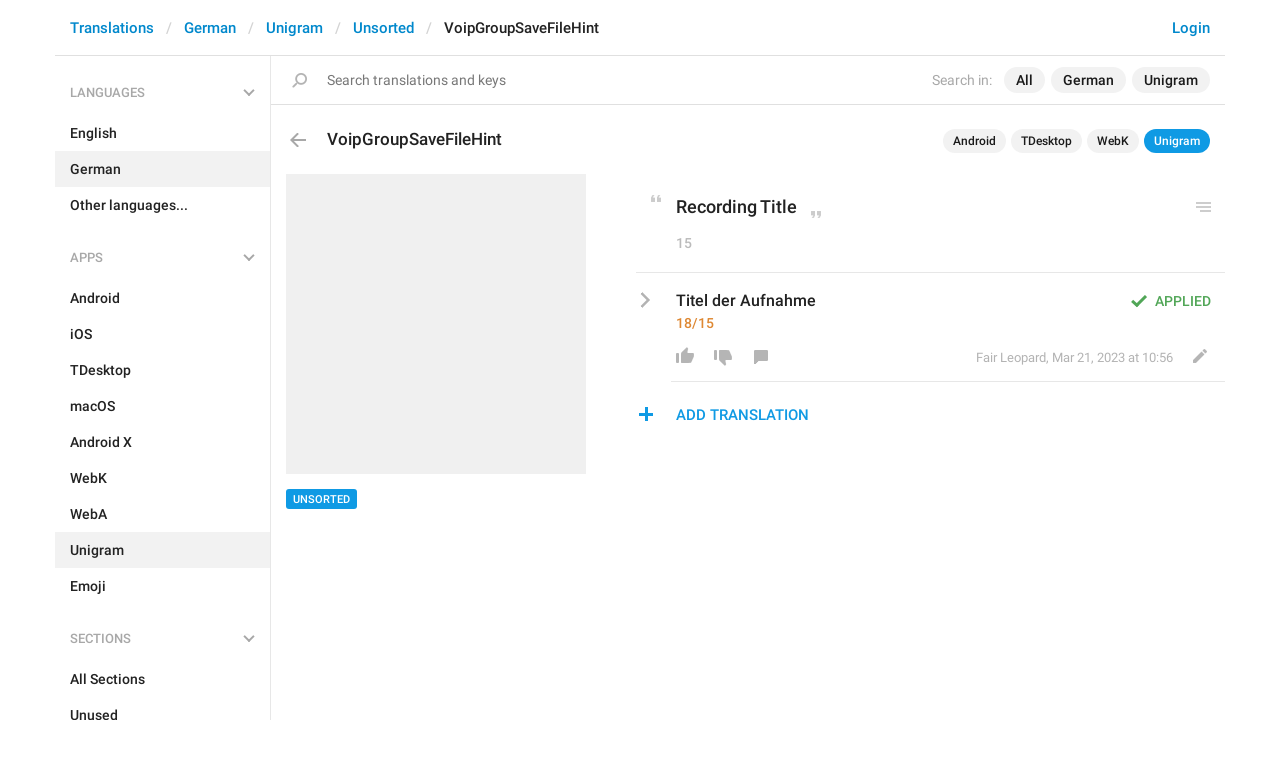

--- FILE ---
content_type: text/html; charset=utf-8
request_url: https://translations.telegram.org/de/unigram/unsorted/VoipGroupSaveFileHint
body_size: 6131
content:
<!DOCTYPE html>
<html>
  <head>
    <meta charset="utf-8">
    <title>Translations</title>
    
    <link rel="icon" type="image/svg+xml" href="/img/website_icon.svg?4">
<link rel="apple-touch-icon" sizes="180x180" href="/img/apple-touch-icon.png">
<link rel="icon" type="image/png" sizes="32x32" href="/img/favicon-32x32.png">
<link rel="icon" type="image/png" sizes="16x16" href="/img/favicon-16x16.png">
<link rel="alternate icon" href="/img/favicon.ico" type="image/x-icon" />
    <script>document.cookie="stel_dt="+encodeURIComponent((new Date).getTimezoneOffset())+";path=/;max-age=31536000;samesite=None;secure"</script>
    
    <link href="//telegram.org/css/font-roboto.css?1" rel="stylesheet" type="text/css">
    <link href="//telegram.org/css/bootstrap.min.css?3" rel="stylesheet">
    <link href="//telegram.org/css/bootstrap-extra.css?2" rel="stylesheet">
    <link href="/css/telegram.css?249" rel="stylesheet">
<link href="/css/translations.css?129" rel="stylesheet">
<link href="/css/jquery-ui.min.css?1" rel="stylesheet">
<link href="/css/health.css?144" rel="stylesheet">
<link href="/css/contest-zoo.css?7" rel="stylesheet">
<link href="/css/tchart.min.css?12" rel="stylesheet">
<link href="/css/billboard.css?17" rel="stylesheet">

  </head>
  <body class="emoji_image no-transition">
    
    <div id="aj_progress" class="progress-bar"></div>
    
    <div id="aj_content"><div class="tr-container">
  <header class=" has-search">
  <div class="container">
    <section class="tr-search">
  <div class="tr-search-field-wrap">
    <div class="tr-search-filters">
      <span class="tr-search-filters-label">Search in:</span><!--
   --><span class="tr-search-filter-wrap tr-search-filter-where"><span class="tr-search-filter dropdown-toggle" data-toggle="dropdown">All</span><span class="dropdown-menu"><ul class="dropdown-menu"><li class="selected"><a class="tr-search-filter-item" data-value="">All</a></li><li><a class="tr-search-filter-item" data-value="key">Key</a></li><li><a class="tr-search-filter-item" data-value="text">Text</a></li></ul></span></span><!--
   --><span class="tr-search-filter-wrap tr-search-filter-lang"><span class="tr-search-filter dropdown-toggle" data-toggle="dropdown">German</span><span class="dropdown-menu"><ul class="dropdown-menu"><li><a class="tr-search-filter-item" data-value="en">English</a></li><li><a class="tr-search-filter-item" data-value="af">Afrikaans</a></li><li><a class="tr-search-filter-item" data-value="sq">Albanian</a></li><li><a class="tr-search-filter-item" data-value="am">Amharic</a></li><li><a class="tr-search-filter-item" data-value="ar">Arabic</a></li><li><a class="tr-search-filter-item" data-value="hy">Armenian</a></li><li><a class="tr-search-filter-item" data-value="az">Azerbaijani</a></li><li><a class="tr-search-filter-item" data-value="eu">Basque</a></li><li><a class="tr-search-filter-item" data-value="be">Belarusian</a></li><li><a class="tr-search-filter-item" data-value="bn">Bengali</a></li><li><a class="tr-search-filter-item" data-value="bg">Bulgarian</a></li><li><a class="tr-search-filter-item" data-value="my">Burmese</a></li><li><a class="tr-search-filter-item" data-value="ca">Catalan</a></li><li><a class="tr-search-filter-item" data-value="zh-hans">Chinese (Simplified)</a></li><li><a class="tr-search-filter-item" data-value="zh-hant">Chinese (Traditional)</a></li><li><a class="tr-search-filter-item" data-value="hr">Croatian</a></li><li><a class="tr-search-filter-item" data-value="cs">Czech</a></li><li><a class="tr-search-filter-item" data-value="da">Danish</a></li><li><a class="tr-search-filter-item" data-value="nl">Dutch</a></li><li><a class="tr-search-filter-item" data-value="eo">Esperanto</a></li><li><a class="tr-search-filter-item" data-value="et">Estonian</a></li><li><a class="tr-search-filter-item" data-value="fil">Filipino</a></li><li><a class="tr-search-filter-item" data-value="fi">Finnish</a></li><li><a class="tr-search-filter-item" data-value="fr">French</a></li><li><a class="tr-search-filter-item" data-value="gl">Galician</a></li><li><a class="tr-search-filter-item" data-value="ka">Georgian</a></li><li class="selected"><a class="tr-search-filter-item" data-value="de">German</a></li><li><a class="tr-search-filter-item" data-value="el">Greek</a></li><li><a class="tr-search-filter-item" data-value="gu">Gujarati</a></li><li><a class="tr-search-filter-item" data-value="he">Hebrew</a></li><li><a class="tr-search-filter-item" data-value="hi">Hindi</a></li><li><a class="tr-search-filter-item" data-value="hu">Hungarian</a></li><li><a class="tr-search-filter-item" data-value="id">Indonesian</a></li><li><a class="tr-search-filter-item" data-value="ga">Irish</a></li><li><a class="tr-search-filter-item" data-value="it">Italian</a></li><li><a class="tr-search-filter-item" data-value="ja">Japanese</a></li><li><a class="tr-search-filter-item" data-value="kn">Kannada</a></li><li><a class="tr-search-filter-item" data-value="kk">Kazakh</a></li><li><a class="tr-search-filter-item" data-value="km">Khmer</a></li><li><a class="tr-search-filter-item" data-value="ko">Korean</a></li><li><a class="tr-search-filter-item" data-value="lv">Latvian</a></li><li><a class="tr-search-filter-item" data-value="lt">Lithuanian</a></li><li><a class="tr-search-filter-item" data-value="ms">Malay</a></li><li><a class="tr-search-filter-item" data-value="ml">Malayalam</a></li><li><a class="tr-search-filter-item" data-value="mt">Maltese</a></li><li><a class="tr-search-filter-item" data-value="mr">Marathi</a></li><li><a class="tr-search-filter-item" data-value="ne">Nepali</a></li><li><a class="tr-search-filter-item" data-value="nb">Norwegian (Bokmål)</a></li><li><a class="tr-search-filter-item" data-value="or">Odia</a></li><li><a class="tr-search-filter-item" data-value="fa">Persian</a></li><li><a class="tr-search-filter-item" data-value="pl">Polish</a></li><li><a class="tr-search-filter-item" data-value="pt-br">Portuguese (Brazil)</a></li><li><a class="tr-search-filter-item" data-value="pt-pt">Portuguese (Portugal)</a></li><li><a class="tr-search-filter-item" data-value="ro">Romanian</a></li><li><a class="tr-search-filter-item" data-value="ru">Russian</a></li><li><a class="tr-search-filter-item" data-value="sr">Serbian</a></li><li><a class="tr-search-filter-item" data-value="sk">Slovak</a></li><li><a class="tr-search-filter-item" data-value="sl">Slovene</a></li><li><a class="tr-search-filter-item" data-value="es">Spanish</a></li><li><a class="tr-search-filter-item" data-value="sw">Swahili</a></li><li><a class="tr-search-filter-item" data-value="sv">Swedish</a></li><li><a class="tr-search-filter-item" data-value="tg">Tajik</a></li><li><a class="tr-search-filter-item" data-value="ta">Tamil</a></li><li><a class="tr-search-filter-item" data-value="te">Telugu</a></li><li><a class="tr-search-filter-item" data-value="th">Thai</a></li><li><a class="tr-search-filter-item" data-value="tr">Turkish</a></li><li><a class="tr-search-filter-item" data-value="tk">Turkmen</a></li><li><a class="tr-search-filter-item" data-value="uk">Ukrainian</a></li><li><a class="tr-search-filter-item" data-value="ur">Urdu</a></li><li><a class="tr-search-filter-item" data-value="uz">Uzbek</a></li><li><a class="tr-search-filter-item" data-value="vi">Vietnamese</a></li></ul></span></span><!--
   --><span class="tr-search-filter-wrap tr-search-filter-langpack"><span class="tr-search-filter dropdown-toggle" data-toggle="dropdown">Unigram</span><span class="dropdown-menu"><ul class="dropdown-menu"><li><a class="tr-search-filter-item" data-value="">All Apps</a></li><li><a class="tr-search-filter-item" data-value="android">Android</a></li><li><a class="tr-search-filter-item" data-value="ios">iOS</a></li><li><a class="tr-search-filter-item" data-value="tdesktop">TDesktop</a></li><li><a class="tr-search-filter-item" data-value="macos">macOS</a></li><li><a class="tr-search-filter-item" data-value="android_x">Android X</a></li><li><a class="tr-search-filter-item" data-value="webk">WebK</a></li><li><a class="tr-search-filter-item" data-value="weba">WebA</a></li><li class="selected"><a class="tr-search-filter-item" data-value="unigram">Unigram</a></li></ul></span></span>
    </div>
    <div class="tr-search-binding binding"></div>
    <div class="tr-search-enter arrow-right"></div>
    <div class="tr-search-reset close"></div>
    <form class="tr-search-form">
      <input class="form-control tr-search-field" placeholder="Search translations and keys" autocomplete="off" value="" />
    </form>
  </div>
  <div class="tr-search-results collapsed"></div>
</section>
    <div class="header-wrap">
      <div id="header-panel" class="header-panel">
        <div class="header-auth">
  <div class="header-auth-item"><a class="header-search-btn"></a></div><div class="header-auth-item"><a class="header-auth-link login-link" href="/auth">Login</a></div>
</div>
        <div class="header-breadcrumb header-breadcrumb-simple">
          <ol id="breadcrumb" class="header-nav breadcrumb"><li><a href="/">Translations</a></li><li><a href="/de/">German</a></li><li><a href="/de/unigram/">Unigram</a></li><li><a href="/de/unigram/unsorted/">Unsorted</a></li><li class="active">VoipGroupSaveFileHint</li></ol>
        </div>
      </div>
    </div>
  </div>
</header>
  <main class="container">
    <nav class="tr-menu"><div class="tr-menu-section tr-menu-has-selected" data-menu-section-id="0">
  <div class="tr-menu-header">
    <span class="tr-menu-header-collapse"></span>
    <div class="tr-menu-header-label">Languages</div>
    <div class="tr-menu-selected">
  <div class="tr-menu-item tr-menu-item-with-desc">
    <span class="nav-label">German</span>
    <span class="nav-label nav-label-desc">Deutsch</span>
  </div>
</div>
  </div>
  <ul class="tr-menu-items" id="tr-menu-language-items"><li>
  <a class="tr-menu-item" href="/en/unigram/unsorted/VoipGroupSaveFileHint">
    <span class="nav-label">English</span>
  </a>
</li><li class="active">
  <a class="tr-menu-item" href="/de/">
    <span class="nav-label">German</span>
  </a>
</li><li class="languages-link">
  <a class="tr-menu-item">
    <span class="nav-label">Other languages...</span>
  </a>
</li></ul>
</div><div class="tr-menu-section tr-menu-has-selected" data-menu-section-id="1">
  <div class="tr-menu-header">
    <span class="tr-menu-header-collapse"></span>
    <div class="tr-menu-header-label">Apps</div>
    <div class="tr-menu-selected">
  <div class="tr-menu-item">
    <span class="nav-label">Unigram</span>
    
  </div>
</div>
  </div>
  <ul class="tr-menu-items"><li>
  <a class="tr-menu-item" href="/de/android/unsorted/">
    <span class="nav-label">Android</span>
  </a>
</li><li>
  <a class="tr-menu-item" href="/de/ios/unsorted/">
    <span class="nav-label">iOS</span>
  </a>
</li><li>
  <a class="tr-menu-item" href="/de/tdesktop/unsorted/">
    <span class="nav-label">TDesktop</span>
  </a>
</li><li>
  <a class="tr-menu-item" href="/de/macos/unsorted/">
    <span class="nav-label">macOS</span>
  </a>
</li><li>
  <a class="tr-menu-item" href="/de/android_x/unsorted/">
    <span class="nav-label">Android X</span>
  </a>
</li><li>
  <a class="tr-menu-item" href="/de/webk/unsorted/">
    <span class="nav-label">WebK</span>
  </a>
</li><li>
  <a class="tr-menu-item" href="/de/weba/unsorted/">
    <span class="nav-label">WebA</span>
  </a>
</li><li class="active">
  <a class="tr-menu-item" href="/de/unigram/">
    <span class="nav-label">Unigram</span>
  </a>
</li><li>
  <a class="tr-menu-item" href="/de/emoji">
    <span class="nav-label">Emoji</span>
  </a>
</li></ul>
</div><div class="tr-menu-section tr-menu-has-selected" data-menu-section-id="2">
  <div class="tr-menu-header">
    <span class="tr-menu-header-collapse"></span>
    <div class="tr-menu-header-label">Sections</div>
    <div class="tr-menu-selected">
  <div class="tr-menu-item">
    <span class="nav-label">Unsorted</span>
    
  </div>
</div>
  </div>
  <ul class="tr-menu-items"><li>
  <a class="tr-menu-item" href="/de/unigram/">
    <span class="nav-label">All Sections</span>
  </a>
</li><li>
  <a class="tr-menu-item" href="/de/unigram/unused/">
    <span class="nav-label">Unused</span>
  </a>
</li><li>
  <a class="tr-menu-item" href="/de/unigram/login/">
    <span class="nav-label">Log In</span>
  </a>
</li><li>
  <a class="tr-menu-item" href="/de/unigram/chat_list/">
    <span class="nav-label">Chat List</span>
  </a>
</li><li>
  <a class="tr-menu-item" href="/de/unigram/private_chats/">
    <span class="nav-label">Private chats</span>
  </a>
</li><li>
  <a class="tr-menu-item" href="/de/unigram/groups_and_channels/">
    <span class="nav-label">Groups And Channels</span>
  </a>
</li><li>
  <a class="tr-menu-item" href="/de/unigram/profile/">
    <span class="nav-label">Profile</span>
  </a>
</li><li>
  <a class="tr-menu-item" href="/de/unigram/settings/">
    <span class="nav-label">Settings</span>
  </a>
</li><li>
  <a class="tr-menu-item" href="/de/unigram/stories/">
    <span class="nav-label">Stories</span>
  </a>
</li><li>
  <a class="tr-menu-item" href="/de/unigram/camera_and_media/">
    <span class="nav-label">Camera And Media</span>
  </a>
</li><li>
  <a class="tr-menu-item" href="/de/unigram/bots_and_payments/">
    <span class="nav-label">Bots And Payments</span>
  </a>
</li><li>
  <a class="tr-menu-item" href="/de/unigram/passport/">
    <span class="nav-label">Passport</span>
  </a>
</li><li>
  <a class="tr-menu-item" href="/de/unigram/general/">
    <span class="nav-label">General</span>
  </a>
</li><li class="active">
  <a class="tr-menu-item" href="/de/unigram/unsorted/">
    <span class="nav-label">Unsorted</span>
  </a>
</li></ul>
</div></nav>
    <section class="content clearfix">
      <section class="tr-content"><div class="tr-key-full-block js-key-data" data-lang="de" data-langpack="unigram" data-section="unsorted" data-key="VoipGroupSaveFileHint">
  <h3 class="tr-header"><a href="/de/unigram/unsorted/" class="tr-back"></a>VoipGroupSaveFileHint<div class="binding-items" data-langpack="unigram" data-key="VoipGroupSaveFileHint" data-value="Recording Title"><a href="/de/android/unsorted/VoipGroupSaveFileHint" class="binding-item" data-langpack="android" data-key="VoipGroupSaveFileHint">Android</a><a href="/de/tdesktop/unsorted/lng_group_call_recording_start_field" class="binding-item" data-langpack="tdesktop" data-key="lng_group_call_recording_start_field">TDesktop</a><a href="/de/webk/unsorted/Rtmp.RecordPopup.RecordingTitle" class="binding-item" data-langpack="webk" data-key="Rtmp.RecordPopup.RecordingTitle">WebK</a><a href="/de/unigram/unsorted/VoipGroupSaveFileHint" class="binding-item binding-item-current">Unigram</a></div></h3>
  <section class="tr-key clearfix">
    <div class="key-side">
      <div class="key-screenshots-wrap">
        <div class="screenshot-wrap"><div class="screenshot-placeholder"></div></div>
      </div>
      <div class="key-default-sections"><div class="sections-group"><a href="/de/unigram/unsorted/" class="btn btn-xs btn-primary">Unsorted</a></div></div>
      
      
    </div>
    <div class="key-main">
      <div class="key-default diff-wrap">
        <div class="key-default-value"><span class="p-value"><span class="value">Recording Title</span></span></div>
        
        <div class="key-default-info">
          <span class="key-chars-count">15</span>
          
          
        </div>
      </div>
      <div class="key-history-wrap"></div>
      
      <div class="key-suggestions">
        <div class="key-suggestion-wrap js-suggestion-wrap key-suggestion-applied key-suggestion-collapsed" data-suggestion-id="1">
  <div class="key-suggestion clearfix">
    <span class="key-suggestion-collapse"></span>
    <div class="key-suggestion-status">
      
      <div class="key-status-labels">
        <span class="key-status key-status-applied">Applied</span>
      </div>
    </div>
    <div class="key-suggestion-value-box diff-wrap">
      <div class="key-suggestion-value-wrap">
        <div class="key-suggestion-value"><span class="p-value"><span class="value" data-value="Titel der Aufnahme">Titel der Aufnahme</span></span></div>
        <div class="key-chars-count excess">18/15</div>
      </div>
      <div class="key-suggestion-actions clearfix">
        <div class="key-suggestion-counters">
          <a class="ibtn key-suggestion-like"></a><!--
       --><a class="ibtn key-suggestion-dislike"></a><!--
       --><a class="ibtn key-suggestion-comment"></a>
        </div>
        <div class="key-suggestion-info">
          <a class="ibtn key-suggestion-edit"></a><!--
       --><span class="key-source">
            
            <span class="translation-author"><span dir="auto">Fair Leopard</span></span>,
            <span class="translation-date">Mar 21, 2023 at 10:56</span>
          </span>
        </div>
      </div>
    </div>
    <div class="key-suggestion-comments-wrap">
      <div class="key-suggestion-comments"><div class="comments-show-all-wrap"></div>
</div>
      <form class="comment-form">
  <textarea rows="1" name="text" class="form-control comment-field" placeholder="Add comment..." dir="auto"></textarea>
  <div class="form-buttons-wrap shide">
    <div class="form-buttons">
      <button class="btn btn-sm btn-primary form-submit-btn">Send</button><button class="btn btn-sm btn-default form-cancel-btn">Cancel</button>
    </div>
  </div>
</form>
    </div>
  </div>
  
</div>
      </div>
      <div class="key-add-suggestion-wrap collapsed">
  <span class="key-add-suggestion-collapse"></span>
  <div class="key-add-suggestion-header-wrap">
    <div class="key-add-suggestion-header">Add Translation</div>
  </div>
  <div class="key-add-suggestion-form-wrap">
    <form class="add-suggestion-form">
      <div class="form-group">
  <div class="input form-control tr-form-control key-add-suggestion-field" data-name="lang_value" data-value="Titel der Aufnahme" data-tokens="">Titel der Aufnahme</div>
</div>
      <div class="form-buttons">
        <div class="chars-count handle-tooltip" data-length="15" data-title="Compared to the English version"></div>
        <button class="btn btn-primary form-submit-btn">Submit</button><button class="btn btn-default form-cancel-btn">Cancel</button>
      </div>
    </form>
  </div>
</div>
    </div>
  </section>
</div></section>
    </section>
  </main>
</div><div class="popup-container login-popup-container hide" id="login-popup-container">
  <div class="popup">
    <div class="popup-body">
      <section>
        <h2>Log In</h2>
        <p>Log in here to translate Telegram apps. Please enter your <b>phone number</b> in the <a target="_blank" rel="noopener" href="https://telegram.org/faq#login-and-sms">international format</a> and we will send a confirmation message to your account via Telegram.</p>

        <form id="send-form" class="login-form">
          <div class="form-group">
            <input type="tel" class="form-control tr-form-control input-lg" id="phone-number" placeholder="+12223334455" autocomplete="off"/>
          </div>
          <div class="popup-buttons">
            <a class="btn btn-link btn-lg login-cancel-btn">Cancel</a><button type="submit" class="btn btn-link btn-lg">Next</button>
          </div>
        </form>

        <div id="login-form" class="hide">
          <div class="form-group">
            <span class="form-control tr-form-control input input-lg input-disabled"><strong id="phone-number-field"></strong> (<a class="login-back" href="/auth">Incorrect?</a>)</span>
            <p class="help-block dots-animated">We&#39;ve just sent you a message.<br/>Please confirm access via Telegram</p>
          </div>
          <div class="popup-buttons">
            <a class="btn btn-link btn-lg login-cancel-btn">Cancel</a><a class="btn btn-link btn-lg login-back">Back</a>
          </div>
        </div>
      </section>
    </div>
  </div>
</div><div class="popup-container languages-popup-container hide" id="languages-popup-container">
  <div class="popup">
    <div class="popup-body popup-has-footer">
      <h4>Languages</h4>
      
      <form class="tr-popup-search-form tr-languages-search-form">
        <input class="form-control tr-popup-search-field tr-languages-search-field" placeholder="Search languages" autocomplete="off" value="">
      </form>
      <div class="tr-popup-search-results-wrap tr-languages-results-wrap">
        <div class="tr-popup-search-results tr-languages-results"></div>
      </div>
      <div class="tr-languages-add"><a href="/lang/new" data-layer class="need-auth">Add a new language</a></div>
    </div>
  </div>
</div></div>
    <script src="//telegram.org/js/jquery.min.js?1"></script>
    <script src="//telegram.org/js/bootstrap.min.js"></script>
    <script src="//telegram.org/js/main-aj.js?72"></script>
    <script src="/js/translations.js?113"></script>
<script src="/js/jquery-ui.min.js?1"></script>
<script src="/js/jquery-ex.js?22"></script>
<script src="/js/tesseract.js?1"></script>
<script src="/js/main.js?47"></script>
<script src="/js/tchart.min.js?30"></script>
<script src="/js/billboard.min.js?1"></script>
<script src="/js/stats.js?18"></script>

    <script>ajInit({"version":1119,"apiUrl":"\/api?hash=b260f369f4c3a7cf3b","unauth":true,"state":{"searchWhere":"","searchLang":"de","searchLangpack":"unigram","searchQuery":"","whereNames":{"":"All","key":"Key","text":"Text"},"langNames":{"en":"English","af":"Afrikaans","sq":"Albanian","am":"Amharic","ar":"Arabic","hy":"Armenian","az":"Azerbaijani","eu":"Basque","be":"Belarusian","bn":"Bengali","bg":"Bulgarian","my":"Burmese","ca":"Catalan","zh-hans":"Chinese (Simplified)","zh-hant":"Chinese (Traditional)","hr":"Croatian","cs":"Czech","da":"Danish","nl":"Dutch","eo":"Esperanto","et":"Estonian","fil":"Filipino","fi":"Finnish","fr":"French","gl":"Galician","ka":"Georgian","de":"German","el":"Greek","gu":"Gujarati","he":"Hebrew","hi":"Hindi","hu":"Hungarian","id":"Indonesian","ga":"Irish","it":"Italian","ja":"Japanese","kn":"Kannada","kk":"Kazakh","km":"Khmer","ko":"Korean","lv":"Latvian","lt":"Lithuanian","ms":"Malay","ml":"Malayalam","mt":"Maltese","mr":"Marathi","ne":"Nepali","nb":"Norwegian (Bokmål)","or":"Odia","fa":"Persian","pl":"Polish","pt-br":"Portuguese (Brazil)","pt-pt":"Portuguese (Portugal)","ro":"Romanian","ru":"Russian","sr":"Serbian","sk":"Slovak","sl":"Slovene","es":"Spanish","sw":"Swahili","sv":"Swedish","tg":"Tajik","ta":"Tamil","te":"Telugu","th":"Thai","tr":"Turkish","tk":"Turkmen","uk":"Ukrainian","ur":"Urdu","uz":"Uzbek","vi":"Vietnamese"},"langpackList":["android","ios","tdesktop","macos","android_x","webk","weba","unigram"],"langpackNames":{"":"All Apps","android":"Android","ios":"iOS","tdesktop":"TDesktop","macos":"macOS","android_x":"Android X","webk":"WebK","weba":"WebA","unigram":"Unigram"},"langList":["en","af","sq","am","ar","hy","az","eu","be","bn","bg","my","ca","zh-hans","zh-hant","hr","cs","da","nl","eo","et","fil","fi","fr","gl","ka","de","el","gu","he","hi","hu","id","ga","it","ja","kn","kk","km","ko","lv","lt","ms","ml","mt","mr","ne","nb","or","fa","pl","pt-br","pt-pt","ro","ru","sr","sk","sl","es","sw","sv","tg","ta","te","th","tr","tk","uk","ur","uz","vi"],"curLang":"de","curLangpack":"unigram"}});</script>
    <script id="aj_script">l.add({"WEB_REMOVE_LANG_KEY_CONFIRM_TEXT":"Are you sure you want to remove phrase <b>{lang_key}<\/b>?","WEB_REMOVE_LANG_KEY_CONFIRM_BUTTON":"Remove","WEB_RESTORE_LANG_KEY_CONFIRM_TEXT":"Are you sure you want to restore phrase <b>{lang_key}<\/b>?","WEB_RESTORE_LANG_KEY_CONFIRM_BUTTON":"Restore","WEB_MARK_AS_TRANSLATED_CONFIRM_TEXT":"Are you sure you want to mark phrase <b>{lang_key}<\/b> as translated?","WEB_MARK_AS_TRANSLATED_CONFIRM_BUTTON":"Mark As Translated","WEB_PLURALIZED_LABEL_0":"Zero","WEB_PLURALIZED_LABEL_1":"One","WEB_PLURALIZED_LABEL_2":"Two","WEB_PLURALIZED_LABEL_3":"Few","WEB_PLURALIZED_LABEL_4":"Many","WEB_PLURALIZED_LABEL_5":"Other","WEB_NO_TRANSLATIONS_FOUND":"No translations found","WEB_TRANSLATIONS_LOADING":"Loading","WEB_ACTIVATE_LANGPACK_CONFIRM_TEXT":"Do you want to begin translating <b>{lang_pack}<\/b> to <b>{lang}<\/b>?","WEB_ACTIVATE_LANGPACK_CONFIRM_BUTTON":"Start Translating","WEB_LOADING":"Loading","WEB_NO_LANGUAGES_FOUND":"No languages found"});
Aj.onLoad(function(state) {
  state.curLang     = "de";
  state.curLangpack = "unigram";
  LangKey.init($('.tr-key-full-block'));
  var loc_hash = Aj.location().hash, m;
  if (loc_hash == '#add-translation' ||
      !$('.js-suggestion-wrap').size()) {
    if (!Aj.unauth) {
      LangKey.showSuggestionForm(true);
    }
  } else if (m = loc_hash.match(/^#translation(\d+)|#comment(\d+)_(\d+)$/)) {
    var suggestion_id = m[1] || m[2] || 0, comment_id = m[3] || 0;
    LangKey.showSuggestion(suggestion_id, comment_id);
  }
});
Aj.onUnload(function(state) {
  LangKey.destroy($('.tr-key-full-block'));
});
Search.init();
Header.init();
Nav.init();
Aj.onLoad(function(state) {
  function requestConfirmation(event) {
    event && event.preventDefault();
    var phone = $('#phone-number').val();
    $.ajax({
      type: 'POST',
      url: '/auth/request',
      data: {
        phone: phone
      },
      success: function(result) {
        $('#phone-number-field').text(phone);
        $('#send-form').addClass('hide');
        $('#login-form').removeClass('hide');
        checkAuth(result.temp_session);
      },
      error: function(xhr) {
        showAlert(xhr.responseText || 'Server error');
      },
      dataType: 'json'
    });
    return false;
  }
  function cancelConfirmation(event) {
    event && event.preventDefault();
    $('#phone-number-field').text('');
    $('#send-form').removeClass('hide');
    $('#login-form').addClass('hide');
    $('#phone-number').focus();
    clearTimeout(window.authTimeout);
    return false;
  }
  function checkAuth(temp_session) {
    clearTimeout(window.authTimeout);
    window.authTimeout = setTimeout(function doCheckAuth() {
      $.ajax({
        type: 'POST',
        url: '/auth/login',
        data: {
          temp_session: temp_session
        },
        success: function(result) {
          if (result) {
            location.reload();
          } else {
            checkAuth(temp_session);
          }
        },
        error: function (xhr) {
          showAlert(xhr.responseText || 'Server error');
        },
        dataType: 'json'
      });
    }, 700);
  }
  $('#login-popup-container').on('popup:open', function() {
    $('#phone-number').focus();
  });
  $('#login-popup-container').on('popup:close', function() {
    cancelConfirmation();
    if (location.pathname == '/auth') {
      window.history && history.replaceState(null, null, '/');
    }
  });
  $('#login-popup-container #send-form').on('submit', requestConfirmation);
  $('#login-popup-container .login-cancel-btn').on('click', function(e) {
    e.preventDefault();
    closePopup('#login-popup-container');
  });
  $('#login-popup-container .login-back').on('click', cancelConfirmation);
  $('.login-link').on('click', function(e) {
    e.stopImmediatePropagation();
    e.preventDefault();
    openPopup('#login-popup-container');
  });
});
Aj.onUnload(function(state) {
  $('#login-popup-container').off('popup:open');
  $('#login-popup-container').off('popup:close');
  $('#login-popup-container #send-form').off('submit');
  $('#login-popup-container .login-cancel-btn').off('click');
  $('#login-popup-container .login-back').off('click');
  $('.login-link').off('click');
});
</script>
    <script>Aj.pageLoaded();</script>
    
  </body>
</html>
<!-- page generated in 13.69ms -->
